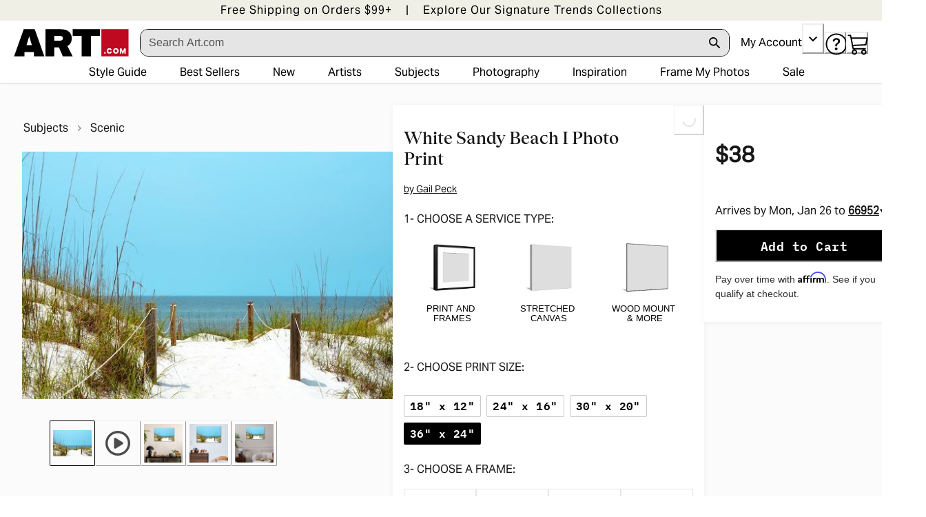

--- FILE ---
content_type: application/javascript; charset=utf-8
request_url: https://sv.art.com/tpTracking/loader/load.js?sv_cid=4291_04311&url=https%3A%2F%2Fwww.art.com%2Fproducts%2Fp35152719298-sa-i9432215%2Fgail-peck-white-sandy-beach-i.htm%3FPODConfigID%3D14258385%26sOrigID%3D538461%26upi%3DQ10WFZ70&sessionid=8c970957ce69f9ccbea70f304df8e771&v=1768809635198&referrer=&tzoffset=0000&bi=1280%2C720%2C1280%2C720&dd=%22iHjobdQ1L1QHmw5yAfQvQWn3bhslbd01L1Q1mfjID89ebksJ2kt1LkbY2CnqmfjID89eKkhvQwz1Q1a1goq0dosaKusJKfQObkhvgoZs%22&firesv=1&firerkdms=0&sv_statictag=0
body_size: 347
content:
var el,tracker,urls=["https://track.securedvisit.com/tp/[base64]/tp.gif"];if(window._svt&&window._svt._getTrackerByName){tracker=window._svt._getTrackerByName();for(var i=0;i<urls.length;i++){el=tracker._createTrackingPixel(urls[i]);el=null;}}